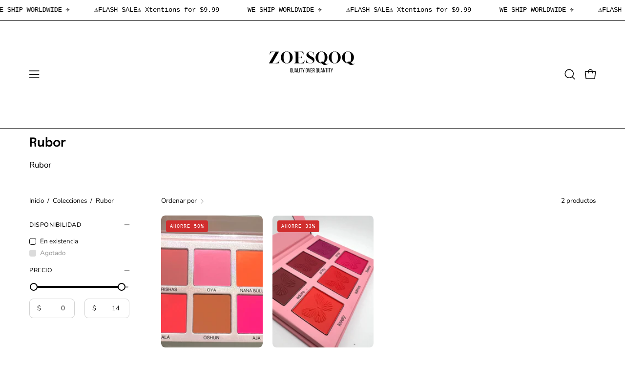

--- FILE ---
content_type: text/css
request_url: https://cdn.shopify.com/extensions/707603ea-6613-4296-bb59-48145c290e02/propel-subscriptions-13/assets/subscriptions-now-widget.css
body_size: 1292
content:
#sn-product-widget {
  font-size: 14px;
  margin-bottom: 16px;
  flex-direction: column;
  width: 100%;
}

#sn-product-widget section h4 {
  color: #202223;
  font-size: 14px;
  font-weight: 500;
  line-height: 20px;
  text-align: left;
  text-transform: none;
}

#sn-product-widget__purchase-options div {
  display: flex;
  flex-wrap: wrap;
  justify-content: space-between;

  margin-bottom: 15px;
}

#sn-product-widget__purchase-options button {
  height: 70px;
  width: 48%;

  display: flex;
  align-items: center;
  margin-bottom: 16px;

  background: transparent;
  color: #6d7175;
  border: 1px solid #d2d2d2;
  border-radius: 2px;
  box-sizing: border-box;
  font-size: 14px;

  position: relative;
}
.policy-link {
  font-size: 0.9em;
  text-decoration: underline !important;
  display: block;
  margin-top: 10px;
  margin-bottom: 10px;
}

@media only screen and (max-width: 480px) {
  #sn-product-widget__purchase-options button {
    width: 100%;
  }
}

#sn-product-widget__purchase-options button.selected {
  border-color: #6d7175;
  color: #000000;
}

#sn-product-widget__purchase-options button svg {
  margin-right: 5px;
  width: 25%;
}

#sn-product-widget__purchase-options button svg path {
  fill: #6d7175;
}

#sn-product-widget__purchase-options button.selected svg path {
  fill: #000000;
}

#sn-product-widget__purchase-options button span.group-name {
  width: 75%;
  text-align: left;
}

#sn-product-widget__purchase-options .subscription_max_discount {
  display: none;

  position: absolute;
  top: -15px;
  right: -5px;

  background: #000000;
  border-radius: 2px;
  color: white;
  font-size: 12px;
  padding: 2px 6px;
}

.sn-product-widget__delivery-frequency {
  display: none;
  margin-bottom: 5px;
}

.sn-product-widget__delivery-frequency .selling_plan {
  color: #6d7175;
  font-size: 14px;
  margin: 0.15em 0;
  padding: 1em 0.25em;
  width: 100%;
}

.sn-product-widget__delivery-frequency .radio {
  display: flex;
  align-items: center;
  justify-content: space-between;
  font-size: 1em;
  height: 1em;
  line-height: 1;
  margin-bottom: 0;
}

.sn-product-widget__delivery-frequency .radio__header {
  display: flex;
  align-items: center;
}

.sn-product-widget__delivery-frequency .radio__input {
  display: flex;
  align-items: center;
}

.sn-product-widget__delivery-frequency .radio__input input {
  opacity: 0;
  width: 0;
  height: 0;
}

.sn-product-widget__delivery-frequency .radio__label {
  margin-left: 4px;
}

.sn-product-widget__delivery-frequency
  .radio__input
  input:focus
  + .radio__control {
  box-shadow: 0 0 0 0.05em #fff, 0 0 0.15em 0.1em currentColor;
}

.sn-product-widget__delivery-frequency
  .radio__input
  input:checked
  + .radio__control {
  background: radial-gradient(currentColor 50%, rgba(255, 0, 0, 0) 51%);
}

.sn-product-widget__delivery-frequency .radio__control {
  display: block;
  width: 1em;
  height: 1em;
  border-radius: 50%;
  border: 0.1em solid currentColor;
  transform: translateY(-0.05em);
}

.sn-product-widget__delivery-frequency .radio__price {
  display: flex;
  flex-direction: column;
  text-align: right;
}

.sn-product-widget__delivery-frequency .radio__price > span {
  display: inline-block;
}

.sn-product-widget__delivery-frequency .radio__price .second-discount {
  margin-top: 4px;
}

#sn-product-widget #powered-by {
  color: #6d7175;
  font-size: 12px;
  margin-top: 4px;
  text-align: center;
}

.datepicker-container .calendar-icon {
  height: 16px;
  width: 16px;
}

.datepicker-container,
.period {
  display: inline-block;
}

.period {
  width: 208px;
  text-align: initial;
}

.datepicker-container {
  position: relative;
  margin-right: 8px;
}

.datepicker-container .Polaris-TextField__Input:disabled {
  color: #212b36;
}

.datepicker-container .datepicker {
  background: #fff;
  height: 284px;
  width: 572px;
  box-shadow: 0 0 2px 0 rgba(0, 0, 0, 0.2), 0 2px 10px 0 rgba(0, 0, 0, 0.1);
  padding: 20px 15px;
  position: absolute;
  right: 0;
  display: none;
  z-index: 10;
}

.datepicker-container .datepicker.visible {
  display: block;
}

.boost-card .Polaris-Card {
  background-color: #ffd5dc;
}
.boost-card .Polaris-Choice span {
  font-weight: bold !important;
  color: #222222 !important;
}

.onboarding-steps-container {
  margin-top: 40px !important;
  margin-bottom: 30px !important;
}

.onboarding-steps-container a,
.onboarding-steps-container .steplist .Polaris-Button__Text {
  color: #008060;
  text-decoration: underline;
}

.step-1 .onboarding-steps-container,
.step-4 .onboarding-steps-container {
  margin-bottom: 10px !important;
}

.steplist ol,
.stepList li,
.steplist ::after,
.steplist ::before {
  box-sizing: border-box;
}

.steplist {
  counter-reset: step;
  border-top: 2px solid #ccc;
  display: flex;
  list-style-type: none;
  margin: 0;
  padding: 0;
  justify-content: space-between;
  overflow-x: clip;
  --circle-radius: 8px;
}

.steplist li {
  color: #999;
  padding: calc(5px + var(--circle-radius)) 0 0;
  margin: 0;
  position: relative;
  text-align: center;
}

.steplist li::before {
  counter-increment: step;
  content: counter(step);
  color: white;
  background-color: #ccc;
  border-radius: 50%;
  position: absolute;
  height: calc(2 * var(--circle-radius));
  width: calc(2 * var(--circle-radius));
  top: 0px;
  padding-top: 3px;
  left: 50%;
  transform: translate(-50%, -50%);
  transition: all 0.3s ease;
  font-size: 13px;
  font-weight: bold;
}

.steplist .active {
  color: black;
}

.steplist .active::before {
  background-color: #008060;
  box-shadow: 0 0 0 3px rgba(0, 128, 96, 0.25);
}

.steplist li:first-child::after {
  background-color: white;
  content: '';
  position: absolute;
  height: 2px;
  width: 100%;
  top: -2px;
  left: calc(-50% - var(--circle-radius));
}

.steplist li:last-child::after {
  background-color: white;
  content: '';
  position: absolute;
  height: 2px;
  width: 100%;
  top: -2px;
  left: calc(50% + var(--circle-radius));
}

.circle-big {
  --circle-radius: 14px;
}

.pulse-button button {
  -webkit-animation: pulsing 1.25s infinite cubic-bezier(0.66, 0, 0, 1);
  -moz-animation: pulsing 1.25s infinite cubic-bezier(0.66, 0, 0, 1);
  -ms-animation: pulsing 1.25s infinite cubic-bezier(0.66, 0, 0, 1);
  animation: pulsing 1.25s infinite cubic-bezier(0.66, 0, 0, 1);
  box-shadow: 0 0 0 0 rgba(0, 128, 96, 0.3);
  transition: all 300ms ease-in-out;
}

.pulse-button button:hover {
  -webkit-animation: none;
  -moz-animation: none;
  -ms-animation: none;
  animation: none;
}

@keyframes prolong {
  0% {
    opacity: 0;
  }
  80% {
    opacity: 0;
  }
  100% {
    opacity: 1;
  }
}

@-webkit-keyframes pulsing {
  to {
    box-shadow: 0 0 0 8px rgb(0, 128, 96, 0.1);
  }
}

@-moz-keyframes pulsing {
  to {
    box-shadow: 0 0 0 8px rgba(0, 128, 96, 0.1);
  }
}

@-ms-keyframes pulsing {
  to {
    box-shadow: 0 0 0 8px rgba(0, 128, 96, 0.1);
  }
}

@keyframes pulsing {
  to {
    box-shadow: 0 0 0 8px rgba(0, 128, 96, 0.1);
  }
}

.confetti-explosion canvas {
  z-index: 1000 !important;
}

.skip-onboarding-container,
.skip-onboarding-container .Polaris-Button__Text {
  font-size: 0.9em;
}

.skip-onboarding-container .Polaris-Button__Text {
  color: #008060;
}

.quota-progress-bar-text {
  text-align: center;
  margin-top: 10px;
}

/** Customer Selector **/

.sn-center-spinner {
  display: flex;
  justify-content: center;
}

.sn-create-customer {
  display: flex;
}

.sn-create-customer .flex-start {
  flex: 1 1 50%;
  align-items: flex-start;
}

.sn-create-customer .flex-start label {
  font-weight: bold;
}

.sn-create-customer .flex-end {
  align-items: flex-end;
}

.create-subs-display-name {
  white-space: normal;
}

.create-subs-subtotal {
  text-align: right;
}

.create-subs-add-product-btn {
  display: flex;
  justify-content: center;
}

#sn-account-subscriptions-link {
  text-decoration: underline;
}
